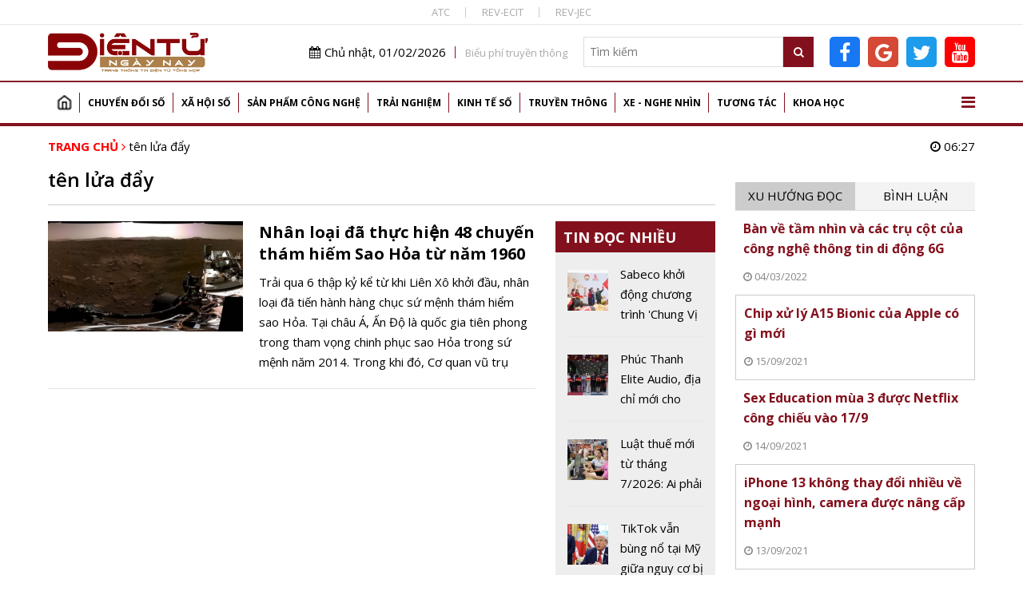

--- FILE ---
content_type: text/html; charset=utf-8
request_url: https://www.google.com/recaptcha/api2/aframe
body_size: 112
content:
<!DOCTYPE HTML><html><head><meta http-equiv="content-type" content="text/html; charset=UTF-8"></head><body><script nonce="TEutolOr-eLynZ6lsB-XSw">/** Anti-fraud and anti-abuse applications only. See google.com/recaptcha */ try{var clients={'sodar':'https://pagead2.googlesyndication.com/pagead/sodar?'};window.addEventListener("message",function(a){try{if(a.source===window.parent){var b=JSON.parse(a.data);var c=clients[b['id']];if(c){var d=document.createElement('img');d.src=c+b['params']+'&rc='+(localStorage.getItem("rc::a")?sessionStorage.getItem("rc::b"):"");window.document.body.appendChild(d);sessionStorage.setItem("rc::e",parseInt(sessionStorage.getItem("rc::e")||0)+1);localStorage.setItem("rc::h",'1769902070088');}}}catch(b){}});window.parent.postMessage("_grecaptcha_ready", "*");}catch(b){}</script></body></html>